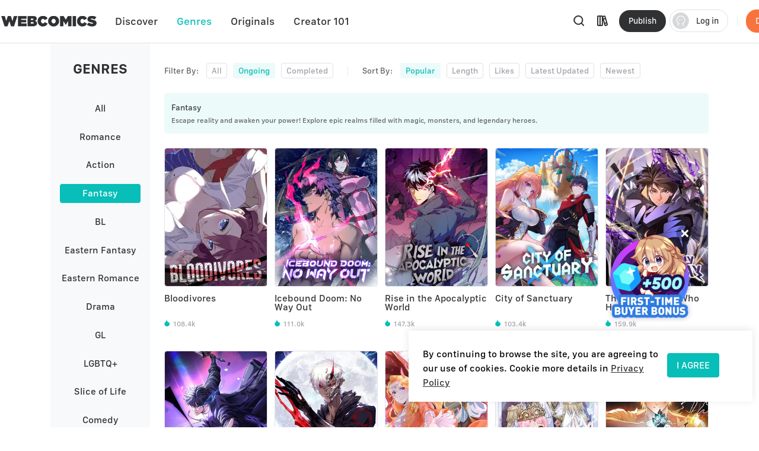

--- FILE ---
content_type: application/javascript; charset=UTF-8
request_url: https://www.webcomicsapp.com/_nuxt/5704284.js
body_size: 6541
content:
(window.webpackJsonp=window.webpackJsonp||[]).push([[35,18,20],{1011:function(e,t,o){"use strict";o.r(t);o(39),o(28),o(8),o(184),o(33),o(54),o(55);var n=o(30),r=o(14),c=o(15),l=(o(77),o(40),o(41),o(31),o(75),o(67),o(24),o(90),o(60),o(17),o(76),o(27),o(65),o(743)),d=o(727),m=o(253);function f(object,e){var t=Object.keys(object);if(Object.getOwnPropertySymbols){var o=Object.getOwnPropertySymbols(object);e&&(o=o.filter((function(e){return Object.getOwnPropertyDescriptor(object,e).enumerable}))),t.push.apply(t,o)}return t}function h(e){for(var i=1;i<arguments.length;i++){var source=null!=arguments[i]?arguments[i]:{};i%2?f(Object(source),!0).forEach((function(t){Object(r.a)(e,t,source[t])})):Object.getOwnPropertyDescriptors?Object.defineProperties(e,Object.getOwnPropertyDescriptors(source)):f(Object(source)).forEach((function(t){Object.defineProperty(e,t,Object.getOwnPropertyDescriptor(source,t))}))}return e}var y={name:"GenresPage",components:{BuyerBonusBox:d.default,BookFiveItem:l.default,Pagination:function(){return o.e(0).then(o.bind(null,1016))}},asyncData:function(e){return Object(c.a)(regeneratorRuntime.mark((function t(){var o,r,c,l,d,filter,f,y,v,w,_,k,C,S,x,T,B;return regeneratorRuntime.wrap((function(t){for(;;)switch(t.prev=t.next){case 0:return e.route,e.query,o=e.params,e.error,r=e.req,t.prev=1,c=r.headers.accept.includes("image/webp"),l=h({},o),d=l.category,filter=l.filter,f=l.sort,y=l.page,v=10,w=[],_=[],k=!1,C=0,t.next=11,Promise.all([Object(m.b)(),Object(m.c)({category:d,filter:filter,sort:f,page:y,size:v})]);case 11:return S=t.sent,x=Object(n.a)(S,2),T=x[0],B=x[1],1e3===T.code&&(w=T.data,C=T.data.category.map((function(e){return e})).indexOf(d)+1),1e3===B.code&&(_=B.data.list,k=B.data.pagination.next),_.length>0&&_.forEach((function(e,i){_[i].genresTitle=d,_[i].genresId=C,e.category&&e.category.length>0&&(_[i].category=e.category.slice(0,2).join("/"))})),t.abrupt("return",{categoryName:o.category,filterName:o.filter,sortName:o.sort,typeList:w,dataList:_,finished:k,page:isNaN(y)?0:parseInt(y),pagedata:B.data.pagination||{},size:v,categoryIndex:C,isWebp:c});case 21:t.prev=21,t.t0=t.catch(1);case 23:case"end":return t.stop()}}),t,null,[[1,21]])})))()},data:function(){return{dataMsg:"",typeList:[],dataList:[],categoryName:"All",filterName:"All",sortName:"Popular",categoryIndex:0,pagedata:{total:0},size:10,page:0,isFolder:!1,isUpShow:!1,moduleMap:this.$store.state.app.moduleMap,description:{Action:"Adrenaline junkies, unite! Experience heart-pounding battles, dungeon raids, and the rise of the ultimate warrior.",BL:"Indulge in your guilty pleasures. From sweet campus love to intense obsessions, find your favorite Boys' Love stories here.",Comedy:"Need a break? Laugh out loud with our hilarious mix of Rom-Coms, parodies, and wacky adventures.",Drama:"Experience stories that touch your heart, featuring deep emotions, complex characters, and life-changing drama.","Eastern Fantasy":"The path to Immortality begins here. Master the Dao and conquer the Three Realms in our exclusive Eastern Fantasy collection.","Eastern Romance":"Step into the Royal Palace. Witness tales of revenge, power, and timeless love in a bygone era.",Fantasy:"Escape reality and awaken your power! Explore epic realms filled with magic, monsters, and legendary heroes.",GL:"Girls just want to have... love! Discover beautiful connections and heart-fluttering Yuri romances.",Horror:"Don't read alone in the dark. Face your fears with our spine-chilling collection of Horror and Survival thrillers.","LGBTQ+":"Love knows no boundaries. Celebrate diversity with our curated collection of inclusive and colorful stories.",Mystery:"Uncover the truth. Immerse yourself in mind-bending puzzles, psychological games, and dark secrets.",Romance:"Craving a love story? Dive into a world of sweet crushes, intense passion, and destined soulmates.","Sci-Fi":"The future is now. Survive the apocalypse, battle alien threats, and unlock high-tech systems.","Slice of Life":"Dive into our best Slice of Life webcomics featuring funny relatable moments, heartwarming daily stories, and hilarious social interactions."},tdk_description:{Action:"Read FREE Action Manhua & Webtoons on WebComics! Browse thousands of daily-updated series featuring System Leveling, Dungeon Raids, and Overpowered MCs and more.",All:"Browse the massive library of Manga, Manhwa & Webtoons on WebComics. Explore trending Romance, BL (Boys Love), and Apocalyptic System stories. Daily updates & HD quality. Find your favorite comic now!",BL:"Read FREE BL Manhua & Webtoons on WebComics! Browse thousands of daily-updated series featuring Omegaverse (ABO), Mpreg, and Supernatural Romances, and more.' Love stories here.",Comedy:"Read FREE Comedy Manhua & Webtoons on WebComics! Browse thousands of daily-updated series featuring Bromance, and System Parodies. Dive into School Life, Harem, and Slice of Life funny stories, and more.",Drama:"Read FREE Drama Manhua & Webtoons on WebComics! Browse thousands of daily-updated series featuring revenge, betrayal, and redemption, reincarnation, isekai adventures, and more.","Eastern Fantasy":"Read FREE Eastern Fantasy Manhua & Webtoons on WebComics! Browse thousands of daily-updated series featuring epic worlds of Cultivation (Xianxia), Martial Arts (Wuxia), and Alchemy, and more.","Eastern Romance":"Read FREE Eastern Romance Manhua & Webtoons on WebComics! Browse thousands of daily-updated series featuring Reincarnation, Palace Intrigue, and Medical Consorts, and more.",Fantasy:"Read FREE Fantasy Manhua & Webtoons on WebComics! Browse thousands of daily-updated series featuring Necromancers, Summoners, and Beast Tamers, System Leveling, Zero-to-Hero evolution and more.",GL:'Read FREE GL Manhua & Webtoons on WebComics! Browse thousands of daily-updated series featuring sweet School Life romance, "Straight Girl Trap" stories, and fantasy love, and more.',Horror:"Read FREE Horror Manhua & Webtoons on WebComics! Browse thousands of daily-updated series featuring Thriller, Gore, and Psychological horror, and more.","LGBTQ+":"Read FREE LGBTQ+ Manhua & Webtoons on WebComics! Browse thousands of daily-updated series featuring BL, GL, and Gender Bender comics, and more.",Mystery:"Read FREE Mystery Manhua & Webtoons on WebComics! Browse thousands of daily-updated series featuring Survival Games. Explore Time Travel, Horror Romance, and Supernatural Suspense, and more.",Romance:"Read FREE Romance Manhua & Webtoons on WebComics! Browse thousands of daily-updated series featuring Billionaire romance, Secret Babies, and Isekai love stories, and more.","Sci-Fi":"Read FREE Sci-Fi Manhua & Webtoons on WebComics! Browse thousands of daily-updated series featuring Zombie outbreaks, Wasteland scavenging, and System Leveling, and more.","Slice of Life":"Read FREE Slice of Life Manhua & Webtoons on WebComics! Browse thousands of daily-updated series featuring relatable comedy, school life romance, short comics, and more."}}},head:function(){var e=this.categoryName,t=this.filterName,o=this.sortName,n=this.page,r=this.getTDKDescription(),title=this.getTDKTitle();return this.$route.meta.pageSeoTitle="All"===e?"All Genres & Comics - Massive Library of Manhua, Webtoons & Manga | WebComics":"Best ".concat(e," Manhua & Manhwa - WebComics"),{title:title,meta:[{hid:"keywords",name:"keywords",content:"".concat(e," comics, ").concat(e," manga, ").concat(e," book, ").concat(e," novel")},{hid:"description",name:"description",content:"".concat(r)},{name:"twitter:title",content:title},{name:"twitter:description",content:r},{name:"twitter:image",content:"https://h5.webcomicsapp.com/public/app/res/share_image.jpg"},{name:"twitter:card",content:"summary_large_image"},{hid:"og:title",property:"og:title",content:title},{hid:"og:image",property:"og:image",content:"https://h5.webcomicsapp.com/public/app/res/share_image.jpg"},{property:"og:image:width",content:"1080"},{property:"og:image:height",content:"720"},{property:"og:locale",content:"en_US"},{hid:"og:type",property:"og:type",content:"website"},{property:"fb:app_id",content:"214394325796134"},{hid:"og:description",property:"og:description",content:r},{property:"og:url",content:"/genres/".concat(e,"/").concat(t,"/").concat(o,"/").concat(n)}],script:[{hid:"CollectionPage-schema",type:"application/ld+json",innerHTML:'{\n            "@context": "https://schema.org",\n            "@graph": [\n              {\n                "@type": "CollectionPage",\n                "@id": "/genres/'.concat(e,"/").concat(t,"/").concat(o,"/").concat(n,'/#webpage",\n                "url": "/genres/').concat(e,"/").concat(t,"/").concat(o,"/").concat(n,'",\n                "inLanguage": "en-US",\n                "name": "').concat(e,'",\n                "isPartOf": {\n                  "@id": "https://www.webcomicsapp.com/#website"\n                }\n              }\n            ]\n          }')}],__dangerouslyDisableSanitizersByTagID:{"CollectionPage-schema":["innerHTML"]}}},mounted:function(){this.sendTracks("13.15","Genres分类页",2,{},!1)},methods:{handleOpenFolder:function(){this.isFolder=!this.isFolder},nameTrans:function(e){return e.replace(/\s/g,"_").replace(/'/g,"")},test:function(e){this.dataMsg=e},onCategory:function(data,e){var t={genresId:e,genresTitle:data};this.sendTracks("13.15.1.".concat(e),"Genres分类页_分类选项_点击",1,t,!0)},handelFilterName:function(e,t){var o={genresId:this.categoryIndex,genresTitle:this.categoryName,status:e};this.sendTracks("13.15.3.".concat(t),"Genres分类页_连载状态选项_点击",1,o,!0)},handelSortName:function(e,t){var o={genresId:this.categoryIndex,genresTitle:this.categoryName,sortBy:e};this.sendTracks("13.15.2.".concat(t),"Genres分类页_选择排序_点击",1,o,!0)},sendTracks:function(e,t,o,n,r){this.$track.setTracks({save:r,tracks:n,module:e,evType:o}),window.gtag("event",t,n)},getTDKTitle:function(){return"All"===this.categoryName?"All Genres & Comics - Massive Library of Manhua, Webtoons & Manga | WebComics":"".concat(this.getOriginalCategoryName()," Manhua & Manhwa – Read FREE Comics Online | WebComics")},getOriginalCategoryName:function(){return this.categoryName.replace(/\_/g," ")},getDescription:function(){return this.description[this.getOriginalCategoryName()]},getTDKDescription:function(){return this.tdk_description[this.getOriginalCategoryName()]}}},v=(o(959),o(26)),component=Object(v.a)(y,(function(){var e=this,t=e._self._c;return t("div",{staticClass:"genres-main"},[t("article",{staticClass:"side-category"},[t("h3",[e._v("GENRES")]),e._v(" "),t("ul",{staticClass:"j-category"},e._l(e.typeList.category,(function(o,n){return t("li",{key:n},[t("a",{class:{active:e.nameTrans(o)===e.categoryName},attrs:{href:"/genres/".concat(e.nameTrans(o),"/").concat(e.filterName,"/").concat(e.sortName,"/1"),rel:"opener"},on:{click:function(t){return e.onCategory(o,n+1)}}},[e._v(e._s(o))])])})),0)]),e._v(" "),t("div",{staticClass:"category-content"},[t("div",{staticClass:"category-filter"},[t("div",{staticClass:"filter-part j-filter"},[t("span",[e._v("Filter By: ")]),e._v(" "),e._l(e.typeList.filter,(function(o,n){return t("a",{key:n,class:{active:e.nameTrans(o)===e.filterName},attrs:{href:"/genres/".concat(e.categoryName,"/").concat(e.nameTrans(o),"/").concat(e.sortName,"/1"),rel:"opener"},on:{click:function(t){return e.handelFilterName(o,n+1)}}},[e._v(e._s(o))])}))],2),e._v(" "),t("div",{staticClass:"split-divider"}),e._v(" "),t("div",{staticClass:"filter-part j-sort"},[t("span",[e._v("Sort By: ")]),e._v(" "),e._l(e.typeList.sort,(function(o,n){return t("a",{key:n,class:{active:e.nameTrans(o)===e.sortName},attrs:{rel:"opener",href:"/genres/".concat(e.categoryName,"/").concat(e.filterName,"/").concat(e.nameTrans(o),"/1")},on:{click:function(t){return e.handelSortName(o,n+1)}}},[e._v(e._s(o))])}))],2)]),e._v(" "),"All"!==this.categoryName?t("div",{staticClass:"category-description"},[t("h2",{staticClass:"description-title"},[e._v(e._s(e.getOriginalCategoryName()))]),e._v(" "),t("p",{staticClass:"description-text"},[e._v("\n        "+e._s(e.getDescription())+"\n      ")])]):e._e(),e._v(" "),t("div",{staticClass:"category-list"},[t("section",{staticClass:"book-list"},e._l(e.dataList,(function(o,n){return t("book-five-item",{key:n,attrs:{index:n+1,data:o,save:"","module-id":"13.15.4.","event-name":"genres页_书籍列表","is-webp":e.isWebp,"show-des":"All"===e.categoryName?["desc"]:[""]}})})),1),e._v(" "),t("pagination",{attrs:{total:e.pagedata.total,size:e.size,page:e.page,"link-prefix":"/genres/".concat(e.categoryName,"/").concat(e.filterName,"/").concat(e.sortName),"show-elevator":""}})],1)]),e._v(" "),t("BuyerBonusBox",{attrs:{"module-id":"13.15.17","module-name":"分类页_首充弹窗"}})],1)}),[],!1,null,"223e15c4",null);t.default=component.exports},727:function(e,t,o){"use strict";o.r(t);o(31),o(75);var n=o(37),r={name:"BuyerBonusBox",props:{moduleId:{type:String,default:""},moduleName:{type:String,default:""}},data:function(){return{mHost:this.$route.path.includes("/miPage")?"/miPage":"",bonuryShow:!1}},computed:{storeUser:function(){return this.$store.state.user},loginDialog:{get:function(){return this.$store.state.loginDialogShow},set:function(e){this.$store.state.loginDialogShow=e}}},watch:{},mounted:function(){var e=window.localStorage.getItem("bonus_entry")||0,t=Math.round(Date.now()/24/60/60/1e3)-e==0,o=window.localStorage.getItem("info")&&JSON.parse(window.localStorage.getItem("info")).paid;t||o?this.bonuryShow=!1:(this.bonuryShow=!0,this.sendTracks(this.moduleId,"".concat(this.moduleName,"_弹窗曝光"),4,{},!1,!1))},methods:{setBonury:n.h,entryBonury:function(){""===localStorage.tk||void 0===localStorage.tk?(this.loginDialog=!0,this.sendTracks(this.moduleId,"".concat(this.moduleName,"_点击"),1,{},!1)):(this.sendTracks(this.moduleId,"".concat(this.moduleName,"_点击"),1,{},!0),window.location.href=this.mHost+"/checkout")},closeBonury:function(){this.bonuryShow=!1,this.$store.commit("setBonury",Math.round(Date.now()/24/60/60/1e3)),window.gtag("event","全局悬浮窗_首充增钻弹窗关闭按钮_点击")},sendTracks:function(e,t,o,n,r){e&&(this.$track.setTracks({save:r,tracks:n,module:e,evType:o}),window.gtag("event",t,n))}}},c=o(26),component=Object(c.a)(r,(function(){var e=this,t=e._self._c;return e.bonuryShow?t("p",{staticClass:"icon-bonus",on:{click:e.entryBonury}},[t("a",{staticClass:"buyer-bonus-close",attrs:{rel:"opener"},on:{click:function(t){return t.stopPropagation(),e.closeBonury.apply(null,arguments)}}})]):e._e()}),[],!1,null,"11df1342",null);t.default=component.exports},730:function(e,t,o){var content=o(738);content.__esModule&&(content=content.default),"string"==typeof content&&(content=[[e.i,content,""]]),content.locals&&(e.exports=content.locals);(0,o(59).default)("14f07c2c",content,!0,{sourceMap:!1})},737:function(e,t,o){"use strict";o(730)},738:function(e,t,o){var n=o(58)(!1);n.push([e.i,'.list-item[data-v-d143f858]{width:20%;display:inline-block;vertical-align:top;padding-left:.83rem;margin-bottom:2.5rem}.list-item a[data-v-d143f858]{display:block}.list-item a .item-img[data-v-d143f858]{position:relative;border-radius:.28rem;border:1px solid #e1e2e6;height:16.25rem}.list-item a .item-img img[data-v-d143f858]{vertical-align:top;width:100%;height:100%;border-radius:.28rem;-o-object-fit:cover;object-fit:cover}.list-item a .item-info .info-title[data-v-d143f858]{height:2.22rem;font-size:1.11rem;line-height:1.11rem;margin-top:.83rem;overflow:hidden;text-overflow:ellipsis;display:-webkit-box;-webkit-box-orient:vertical;-webkit-line-clamp:2;white-space:normal!important}.list-item a .item-info .category-tag[data-v-d143f858]{padding-top:.555556rem;font-size:.833333rem;color:#9fa2a8;line-height:1.180556rem}.list-item a .item-info .category-tag span+span[data-v-d143f858]:before{content:" / "}.list-item a .item-info .info_count[data-v-d143f858]{padding-top:.694444rem;font-size:.833333rem;color:#9fa2a8;line-height:1.180556rem}.list-item a .item-info .info_count .noIconfont[data-v-d143f858]{font-size:.972222rem;background-position:0;color:#07beb8;margin-left:-1.6px}.list-item a .item-info .info-desc[data-v-d143f858]{color:#9fa2a8;font-size:.83rem;line-height:1.18rem;margin-top:.56rem;font-family:sfprotext-regular,sfprotext}',""]),e.exports=n},743:function(e,t,o){"use strict";o.r(t);o(31),o(75),o(32),o(251),o(39),o(17),o(76);var n=o(37),r={name:"BookItem",props:{data:{type:Object,default:function(){}},moduleId:{type:String,default:""},index:{type:Number||String,default:1},lang:{type:String,default:""},eventName:{type:String,default:"书籍列表"},save:{type:Boolean,default:!1},showDes:{type:Array,default:function(){return[]}},isWebp:{type:Boolean,default:!1}},data:function(){return{regx:Object(n.f)(),transCountx:n.q}},methods:{href:function(data){return this.lang?"/".concat(this.lang,"/comic/").concat(data.name&&data.name.replace(this.regx,"-"),"/").concat(data.manga_id):"/comic/".concat(data.name&&data.name.replace(this.regx,"-"),"/").concat(data.manga_id)},bookpick:function(data){if(this.moduleId){var e=this.eventName+"_点击_"+this.index,t={bookId:data.manga_id,bookTitle:data.name,genresId:data.genresId,genresTitle:data.genresTitle,mainGenres:data.category};this.$track.setTracks({save:!0,tracks:t,module:this.moduleId+this.index,evType:1}),window.gtag("event",e,t)}},returnVisually:function(data){if(this.moduleId){var e={bookId:data.manga_id,bookTitle:data.name,genresId:data.genresId,genresTitle:data.genresTitle,mainGenres:data.category,event:this.eventName+"_曝光_"+this.index,moduleId:this.moduleId+this.index};return encodeURIComponent(JSON.stringify(e))}return null},transImgType:function(e){return this.isWebp&&e&&e.includes("imgg.mangaina.com")&&(e=e.replace(/.jpg|.png|.jpeg/,".webp")),e}}},c=(o(737),o(26)),component=Object(c.a)(r,(function(){var e=this,t=e._self._c;return t("div",{directives:[{name:"visually",rawName:"v-visually",value:e.data.manga_id,expression:"data.manga_id"}],staticClass:"list-item",class:{"tag-item":e.showDes.includes("count")},attrs:{"visually-data":e.returnVisually(e.data)}},[t("a",{attrs:{href:e.href(e.data),rel:"opener"},on:{click:function(t){return e.bookpick(e.data)}}},[t("div",{staticClass:"item-img"},[t("img",{attrs:{src:e.transImgType(e.data.cover),alt:e.data.name,lazy:"loading"}})]),e._v(" "),t("div",{staticClass:"item-info"},[t("h2",{staticClass:"info-title overflow-2"},[e._v(e._s(e.data.name))]),e._v(" "),e.showDes.includes("desc")?t("p",{staticClass:"info-desc overflow-2"},[e._v(e._s(e.data.category))]):e._e(),e._v(" "),t("p",{staticClass:"info_count overflow-2"},[t("i",{staticClass:"icon iconfont noIconfont icon-hot"}),e._v("\n        "+e._s(e.data.hot_count?e.transCountx(e.data.hot_count):0)+"\n      ")])])])])}),[],!1,null,"d143f858",null);t.default=component.exports},808:function(e,t,o){var content=o(960);content.__esModule&&(content=content.default),"string"==typeof content&&(content=[[e.i,content,""]]),content.locals&&(e.exports=content.locals);(0,o(59).default)("6e63dad0",content,!0,{sourceMap:!1})},959:function(e,t,o){"use strict";o(808)},960:function(e,t,o){var n=o(58)(!1);n.push([e.i,'.side-category[data-v-223e15c4]{display:table-cell;background:#f8f9fa;width:11.67rem;text-align:center}.side-category h3[data-v-223e15c4]{font-size:1.67rem;font-family:"SFProText-Bold","SFProText";font-weight:700;color:#303133;line-height:1.94rem;padding:2.08rem 0}.side-category .j-category[data-v-223e15c4]{padding-bottom:2.08rem}.side-category .j-category li[data-v-223e15c4]{padding:.55rem 1.115rem}.side-category .j-category li a[data-v-223e15c4]{display:block;height:2.22rem;line-height:2.22rem;font-size:1.11rem}.side-category .j-category li a.active[data-v-223e15c4]{color:#fff;background:#07beb8;border-radius:.28rem}.genres-main[data-v-223e15c4]{position:relative;width:77.083333rem;margin:0 auto}.genres-main .category-content[data-v-223e15c4]{display:table-cell;margin-left:11.67rem}.genres-main .category-content .category-filter[data-v-223e15c4]{padding:1.67rem;font-size:.97rem;display:flex;align-items:center}.genres-main .category-content .category-filter .j-filter[data-v-223e15c4],.genres-main .category-content .category-filter .j-sort[data-v-223e15c4]{display:inline-block;vertical-align:middle;color:#606266;float:left}.genres-main .category-content .category-filter .j-filter>a[data-v-223e15c4],.genres-main .category-content .category-filter .j-sort>a[data-v-223e15c4]{height:1.94rem;line-height:1.94rem;padding:.28rem .56rem;border-radius:.28rem;border:1px solid #e1e2e6;margin-left:.69rem;color:#9fa2a8}.genres-main .category-content .category-filter .j-filter>a.active[data-v-223e15c4],.genres-main .category-content .category-filter .j-sort>a.active[data-v-223e15c4]{background:#ecfafa;color:#07beb8;border-color:#ecfafa}.genres-main .category-content .category-filter .split-divider[data-v-223e15c4]{width:1px;height:1.11rem;background:#e8e9ed;margin:0 1.67rem;float:left}.category-list[data-v-223e15c4]{padding-left:.84rem}.category-description[data-v-223e15c4]{margin:0 0 1.67rem 1.67rem;padding:.97rem .83rem;background:#ecfafa;border-radius:.28rem .28rem .28rem .28rem}.description-title[data-v-223e15c4]{font-weight:500;font-size:.97rem;color:#3d3d3d;line-height:1.39rem;margin-bottom:.28rem}.description-text[data-v-223e15c4]{font-size:.83rem;color:#606266;line-height:1.18rem;margin:0}',""]),e.exports=n}}]);